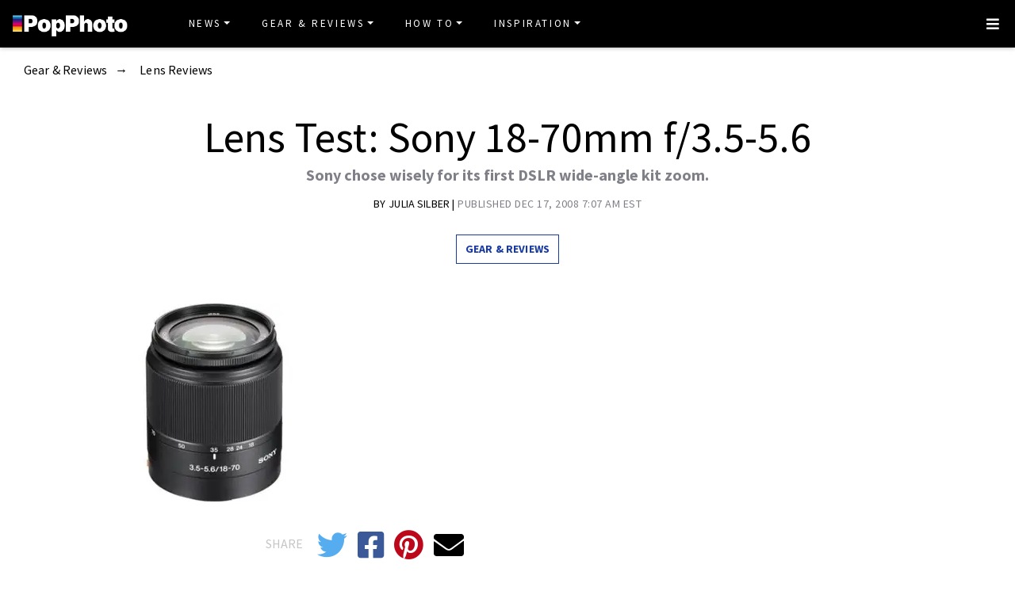

--- FILE ---
content_type: text/html
request_url: https://www.popphoto.com/gear/2008/12/lens-test-sony-18-70mm-f35-56/
body_size: 16305
content:
<!DOCTYPE html>
<html lang="en-US">
<head>
  <meta charset="utf-8">
  <meta http-equiv="x-ua-compatible" content="ie=edge">
  <meta name="viewport" content="width=device-width, initial-scale=1, shrink-to-fit=no">
  <link rel="preconnect" href="https://fonts.gstatic.com" crossorigin>
  <link rel="preload" as="style" onload="this.onload=null;this.rel='stylesheet'" href="https://fonts.googleapis.com/css?family=Source+Sans+Pro:300,300i,400,400i,600,600i,700,700i%7CSource+Serif+Pro:400,700&display=swap" />
  <noscript><link rel="stylesheet" href="https://fonts.googleapis.com/css?family=Source+Sans+Pro:300,300i,400,400i,600,600i,700,700i%7CSource+Serif+Pro:400,700&display=swap"></noscript>
  <link rel="preload" href="https://www.popphoto.com/app/themes/empire/dist/vendor/fa-brands-400_d878b0a6.woff2" as="font" crossorigin="anonymous">
  <link rel="preload" href="https://www.popphoto.com/app/themes/empire/dist/vendor/fa-solid-900_1551f4f6.woff2" as="font" crossorigin="anonymous">
  <link rel="preload" href="https://www.popphoto.com/app/themes/empire/dist/fonts/icomoon_03b99a37.woff" as="font" crossorigin="anonymous">

  <link rel="icon" href="https://www.popphoto.com/uploads/2021/12/15/cropped-POPPHOTOFAVICON.png?auto=webp&#038;width=32&#038;height=32" sizes="32x32" />
<link rel="icon" href="https://www.popphoto.com/uploads/2021/12/15/cropped-POPPHOTOFAVICON.png?auto=webp&#038;width=192&#038;height=192" sizes="192x192" />
<link rel="apple-touch-icon" href="https://www.popphoto.com/uploads/2021/12/15/cropped-POPPHOTOFAVICON.png?auto=webp&#038;width=180&#038;height=180" />
<meta name="msapplication-TileImage" content="https://www.popphoto.com/uploads/2021/12/15/cropped-POPPHOTOFAVICON.png?auto=webp&#038;width=270&#038;height=270" />

          <script>
      window.swpData = {
    "authorName": "Julia Silber",
    "authorId": "27",
    "articleId": "50924",
    "articleTitle": "Lens Test: Sony 18-70mm f\/3.5-5.6",
    "articleCategory": "Gear &amp; Reviews,Lens Reviews",
    "internalTags": ""
}
    </script>
  
  
  
  <meta name='robots' content='index, follow, max-image-preview:large, max-snippet:-1, max-video-preview:-1' />
<meta name="facebook-domain-verification" content="yy94jzgchleec73796tcqfdab1019y" />
	<!-- This site is optimized with the Yoast SEO Premium plugin v21.6 (Yoast SEO v21.6) - https://yoast.com/wordpress/plugins/seo/ -->
	<title>Lens Test: Sony 18-70mm f/3.5-5.6 | Popular Photography</title>
	<meta name="description" content="Sony chose wisely for its first DSLR wide-angle kit zoom." />
	<link rel="canonical" href="https://www.popphoto.com/gear/2008/12/lens-test-sony-18-70mm-f35-56/" />
	<meta property="og:locale" content="en_US" />
	<meta property="og:type" content="article" />
	<meta property="og:title" content="Lens Test: Sony 18-70mm f/3.5-5.6" />
	<meta property="og:description" content="Sony chose wisely for its first DSLR wide-angle kit zoom." />
	<meta property="og:url" content="https://www.popphoto.com/gear/2008/12/lens-test-sony-18-70mm-f35-56/" />
	<meta property="og:site_name" content="Popular Photography" />
	<meta property="article:publisher" content="https://www.facebook.com/popularphotography" />
	<meta property="og:image" content="https://www.popphoto.com/uploads/2019/01/17/HWBQJ2P7ZGUMMEQ4ULIY23BHXM.jpg?auto=webp" />
	<meta property="og:image:width" content="410" />
	<meta property="og:image:height" content="250" />
	<meta property="og:image:type" content="image/jpeg" />
	<meta name="author" content="Julia Silber" />
	<meta name="twitter:card" content="summary_large_image" />
	<meta name="twitter:creator" content="@popphoto" />
	<meta name="twitter:site" content="@popphoto" />
	<meta name="twitter:label1" content="Written by" />
	<meta name="twitter:data1" content="Julia Silber" />
	<meta name="twitter:label2" content="Est. reading time" />
	<meta name="twitter:data2" content="2 minutes" />
	<script type="application/ld+json" class="yoast-schema-graph">{"@context":"https://schema.org","@graph":[{"@type":"Article","@id":"https://www.popphoto.com/gear/2008/12/lens-test-sony-18-70mm-f35-56/#article","isPartOf":{"@id":"https://www.popphoto.com/gear/2008/12/lens-test-sony-18-70mm-f35-56/"},"author":[{"@type":"Person","@id":"https://www.popphoto.com/#/schema/person/a001daea3c53197c291a6de0cdf1420c","name":"Julia Silber","description":"","url":"https://www.popphoto.com/authors/julia-silber/"}],"headline":"Lens Test: Sony 18-70mm f/3.5-5.6","datePublished":"2008-12-17T07:07:52-05:00","dateModified":"2021-04-14T09:23:58-04:00","mainEntityOfPage":{"@id":"https://www.popphoto.com/gear/2008/12/lens-test-sony-18-70mm-f35-56/"},"wordCount":448,"commentCount":0,"publisher":{"@id":"https://www.popphoto.com/#organization"},"image":{"@id":"https://www.popphoto.com/gear/2008/12/lens-test-sony-18-70mm-f35-56/#primaryimage"},"thumbnailUrl":"https://www.popphoto.com/uploads/2019/01/17/HWBQJ2P7ZGUMMEQ4ULIY23BHXM.jpg?auto=webp","keywords":["reviews","sony"],"articleSection":["Gear &amp; Reviews","Lens Reviews"],"inLanguage":"en-US","potentialAction":[{"@type":"CommentAction","name":"Comment","target":["https://www.popphoto.com/gear/2008/12/lens-test-sony-18-70mm-f35-56/#respond"]}],"articleBody":"Almost certainly a cosmetic update of the Konica Minolta 18-70mm f/3.5-5.6 released shortly before KM ceded its camera business, this 27-105mm equivalent, produced for the new Sony Alpha 100, turns in some impressive performance numbers, but hides its light under a plastic barrel-and lensmount.\n\nHANDS ON: This optic has the ultralight weight (just over 8 ounces) and plastic-y feel of an inexpensive 18-55mm digital kit lens (like the Canon and Nikon), but the wider focal length range of a higher-end DLSR zoom like the 18-70mm f/3.5-5.6 Nikkor that Nikon bundles with the D70 and D200. The Sony's lack of heft is due, in part, to its plastic lensmount.\n\nOther traits include the unusually fine ribbing of the zoom ring's rubber surfacing and its turning action: very smooth, even, and well-damped by kit lens standards. At 50 degrees, the focusing collar's turning radius is among the shortest we've ever measured. The collar is narrow, and, while manual focusing is smooth and even, the action produces a slight scratchy sound. No focusing scales.\n\nIN THE LAB: SQF results indicate Excellent sharpness and contrast at the tested focal lengths-comparable to other, recent wide-angle kit zooms. According to DxO Analyzer 2.0 tests, though, the Sony boasts truly superior distortion control: barely Visible barrel distortion at 18mm (0.55%); Imperceptible barrel at 35mm (0.09%); and Imperceptible pincushion distortion at 70mm (0.05%)- a very strong showing that clearly trumps, for example, the 18-70mm Nikkor mentioned above. Light falloff was gone from the corners by f/8 at 18mm and by f/5.6 at 35mm and 70mm, about average. Maximum magnification ratios at the constant close-focusing distance of approximately 13 inches ranged from 1:12.6 (18mm) to 1:3.3 (70mm)-noticeably greater than the 1:4 that Sony claims.\n\nCONCLUSION: Considering the sharpness, distortion, and macro numbers this zoom produced, we're compelled to think that, among the catalog of Konica Minolta glass, Sony chose wisely for its first DSLR wide-angle kit zoom.\n\nShould you wait for the expected line of Carl Zeiss lenses being designed for the Alpha? While it's unlikely that any comparable Zeiss lens will outperform this excellent 18-70mm optically, construction quality is another question. We have trouble, for example, picturing a Zeiss zoom with a plastic lensmount.\n\nSpecifications\n18-70mm (18.79-69.21mm tested), f/3.5-5.6 (f/2.83-5.83 tested), 11 elements in 9 groups. Focusing turns 50 degrees counterclockwise. Zoom ring turns 100 degrees counterclockwise. Focal lengths marked at 18-, 24-,28-, 35-, 50-, and 70mm. Diagonal view angle: 76-23 degrees. Weight: 0.66 lb. n Filter size: 55mm. Mounts: Sony AF. Included: Lenshood. Street price: N/A.\n\nge=\"http://ez.no/namespaces/ezpublish3/image/\" xmlns:xhtml=\"http://ez.no/namespaces/ezpublish3/xhtml/\" xmlns:custom=\"http://ez.no/namespaces/ezpublish3/"},{"@type":"WebPage","@id":"https://www.popphoto.com/gear/2008/12/lens-test-sony-18-70mm-f35-56/","url":"https://www.popphoto.com/gear/2008/12/lens-test-sony-18-70mm-f35-56/","name":"Lens Test: Sony 18-70mm f/3.5-5.6","isPartOf":{"@id":"https://www.popphoto.com/#website"},"primaryImageOfPage":{"@id":"https://www.popphoto.com/gear/2008/12/lens-test-sony-18-70mm-f35-56/#primaryimage"},"image":{"@id":"https://www.popphoto.com/gear/2008/12/lens-test-sony-18-70mm-f35-56/#primaryimage"},"thumbnailUrl":"https://www.popphoto.com/uploads/2019/01/17/HWBQJ2P7ZGUMMEQ4ULIY23BHXM.jpg?auto=webp","datePublished":"2008-12-17T07:07:52-05:00","dateModified":"2021-04-14T09:23:58-04:00","description":"Sony chose wisely for its first DSLR wide-angle kit zoom.","inLanguage":"en-US","potentialAction":[{"@type":"ReadAction","target":["https://www.popphoto.com/gear/2008/12/lens-test-sony-18-70mm-f35-56/"]}]},{"@type":"ImageObject","inLanguage":"en-US","@id":"https://www.popphoto.com/gear/2008/12/lens-test-sony-18-70mm-f35-56/#primaryimage","url":"https://www.popphoto.com/uploads/2019/01/17/HWBQJ2P7ZGUMMEQ4ULIY23BHXM.jpg?auto=webp","contentUrl":"https://www.popphoto.com/uploads/2019/01/17/HWBQJ2P7ZGUMMEQ4ULIY23BHXM.jpg?auto=webp","width":410,"height":250,"caption":"Lens-Test-Sony-18-70mm-f-3.5-5.6"},{"@type":"WebSite","@id":"https://www.popphoto.com/#website","url":"https://www.popphoto.com/","name":"Popular Photography","description":"Founded in 1937, Popular Photography is a magazine dedicated to all things photographic.","publisher":{"@id":"https://www.popphoto.com/#organization"},"inLanguage":"en-US"},{"@type":"Organization","@id":"https://www.popphoto.com/#organization","name":"Popular Photography","url":"https://www.popphoto.com/","logo":{"@type":"ImageObject","inLanguage":"en-US","@id":"https://www.popphoto.com/#/schema/logo/image/","url":"https://www.popphoto.com/uploads/2021/03/08/popular-photography-logo-default.jpg?auto=webp","contentUrl":"https://www.popphoto.com/uploads/2021/03/08/popular-photography-logo-default.jpg?auto=webp","width":2000,"height":1200,"caption":"Popular Photography"},"image":{"@id":"https://www.popphoto.com/#/schema/logo/image/"},"sameAs":["https://www.facebook.com/popularphotography","https://twitter.com/popphoto","https://www.instagram.com/popphotomag/"]},{"@type":"Person","@id":"https://www.popphoto.com/#/schema/person/a001daea3c53197c291a6de0cdf1420c","name":"Julia Silber","description":"","url":"https://www.popphoto.com/authors/julia-silber/"}]}</script>
	<!-- / Yoast SEO Premium plugin. -->


<link rel='dns-prefetch' href='//ak.sail-horizon.com' />
<link rel='dns-prefetch' href='//www.popphoto.com' />

<link rel='dns-prefetch' href='//s.skimresources.com' />
<link rel='dns-prefetch' href='//connect.facebook.net' />
<link rel='stylesheet' id='wp-block-library-css' href='https://www.popphoto.com/wp/wp-includes/css/dist/block-library/style.min.css' type='text/css' media='all' />
<link rel='stylesheet' id='classic-theme-styles-css' href='https://www.popphoto.com/wp/wp-includes/css/classic-themes.min.css' type='text/css' media='all' />
<style id='global-styles-inline-css' type='text/css'>
body{--wp--preset--color--black: #000000;--wp--preset--color--cyan-bluish-gray: #abb8c3;--wp--preset--color--white: #ffffff;--wp--preset--color--pale-pink: #f78da7;--wp--preset--color--vivid-red: #cf2e2e;--wp--preset--color--luminous-vivid-orange: #ff6900;--wp--preset--color--luminous-vivid-amber: #fcb900;--wp--preset--color--light-green-cyan: #7bdcb5;--wp--preset--color--vivid-green-cyan: #00d084;--wp--preset--color--pale-cyan-blue: #8ed1fc;--wp--preset--color--vivid-cyan-blue: #0693e3;--wp--preset--color--vivid-purple: #9b51e0;--wp--preset--gradient--vivid-cyan-blue-to-vivid-purple: linear-gradient(135deg,rgba(6,147,227,1) 0%,rgb(155,81,224) 100%);--wp--preset--gradient--light-green-cyan-to-vivid-green-cyan: linear-gradient(135deg,rgb(122,220,180) 0%,rgb(0,208,130) 100%);--wp--preset--gradient--luminous-vivid-amber-to-luminous-vivid-orange: linear-gradient(135deg,rgba(252,185,0,1) 0%,rgba(255,105,0,1) 100%);--wp--preset--gradient--luminous-vivid-orange-to-vivid-red: linear-gradient(135deg,rgba(255,105,0,1) 0%,rgb(207,46,46) 100%);--wp--preset--gradient--very-light-gray-to-cyan-bluish-gray: linear-gradient(135deg,rgb(238,238,238) 0%,rgb(169,184,195) 100%);--wp--preset--gradient--cool-to-warm-spectrum: linear-gradient(135deg,rgb(74,234,220) 0%,rgb(151,120,209) 20%,rgb(207,42,186) 40%,rgb(238,44,130) 60%,rgb(251,105,98) 80%,rgb(254,248,76) 100%);--wp--preset--gradient--blush-light-purple: linear-gradient(135deg,rgb(255,206,236) 0%,rgb(152,150,240) 100%);--wp--preset--gradient--blush-bordeaux: linear-gradient(135deg,rgb(254,205,165) 0%,rgb(254,45,45) 50%,rgb(107,0,62) 100%);--wp--preset--gradient--luminous-dusk: linear-gradient(135deg,rgb(255,203,112) 0%,rgb(199,81,192) 50%,rgb(65,88,208) 100%);--wp--preset--gradient--pale-ocean: linear-gradient(135deg,rgb(255,245,203) 0%,rgb(182,227,212) 50%,rgb(51,167,181) 100%);--wp--preset--gradient--electric-grass: linear-gradient(135deg,rgb(202,248,128) 0%,rgb(113,206,126) 100%);--wp--preset--gradient--midnight: linear-gradient(135deg,rgb(2,3,129) 0%,rgb(40,116,252) 100%);--wp--preset--duotone--dark-grayscale: url('#wp-duotone-dark-grayscale');--wp--preset--duotone--grayscale: url('#wp-duotone-grayscale');--wp--preset--duotone--purple-yellow: url('#wp-duotone-purple-yellow');--wp--preset--duotone--blue-red: url('#wp-duotone-blue-red');--wp--preset--duotone--midnight: url('#wp-duotone-midnight');--wp--preset--duotone--magenta-yellow: url('#wp-duotone-magenta-yellow');--wp--preset--duotone--purple-green: url('#wp-duotone-purple-green');--wp--preset--duotone--blue-orange: url('#wp-duotone-blue-orange');--wp--preset--font-size--small: 13px;--wp--preset--font-size--medium: 20px;--wp--preset--font-size--large: 36px;--wp--preset--font-size--x-large: 42px;--wp--preset--spacing--20: 0.44rem;--wp--preset--spacing--30: 0.67rem;--wp--preset--spacing--40: 1rem;--wp--preset--spacing--50: 1.5rem;--wp--preset--spacing--60: 2.25rem;--wp--preset--spacing--70: 3.38rem;--wp--preset--spacing--80: 5.06rem;--wp--preset--shadow--natural: 6px 6px 9px rgba(0, 0, 0, 0.2);--wp--preset--shadow--deep: 12px 12px 50px rgba(0, 0, 0, 0.4);--wp--preset--shadow--sharp: 6px 6px 0px rgba(0, 0, 0, 0.2);--wp--preset--shadow--outlined: 6px 6px 0px -3px rgba(255, 255, 255, 1), 6px 6px rgba(0, 0, 0, 1);--wp--preset--shadow--crisp: 6px 6px 0px rgba(0, 0, 0, 1);}:where(.is-layout-flex){gap: 0.5em;}body .is-layout-flow > .alignleft{float: left;margin-inline-start: 0;margin-inline-end: 2em;}body .is-layout-flow > .alignright{float: right;margin-inline-start: 2em;margin-inline-end: 0;}body .is-layout-flow > .aligncenter{margin-left: auto !important;margin-right: auto !important;}body .is-layout-constrained > .alignleft{float: left;margin-inline-start: 0;margin-inline-end: 2em;}body .is-layout-constrained > .alignright{float: right;margin-inline-start: 2em;margin-inline-end: 0;}body .is-layout-constrained > .aligncenter{margin-left: auto !important;margin-right: auto !important;}body .is-layout-constrained > :where(:not(.alignleft):not(.alignright):not(.alignfull)){max-width: var(--wp--style--global--content-size);margin-left: auto !important;margin-right: auto !important;}body .is-layout-constrained > .alignwide{max-width: var(--wp--style--global--wide-size);}body .is-layout-flex{display: flex;}body .is-layout-flex{flex-wrap: wrap;align-items: center;}body .is-layout-flex > *{margin: 0;}:where(.wp-block-columns.is-layout-flex){gap: 2em;}.has-black-color{color: var(--wp--preset--color--black) !important;}.has-cyan-bluish-gray-color{color: var(--wp--preset--color--cyan-bluish-gray) !important;}.has-white-color{color: var(--wp--preset--color--white) !important;}.has-pale-pink-color{color: var(--wp--preset--color--pale-pink) !important;}.has-vivid-red-color{color: var(--wp--preset--color--vivid-red) !important;}.has-luminous-vivid-orange-color{color: var(--wp--preset--color--luminous-vivid-orange) !important;}.has-luminous-vivid-amber-color{color: var(--wp--preset--color--luminous-vivid-amber) !important;}.has-light-green-cyan-color{color: var(--wp--preset--color--light-green-cyan) !important;}.has-vivid-green-cyan-color{color: var(--wp--preset--color--vivid-green-cyan) !important;}.has-pale-cyan-blue-color{color: var(--wp--preset--color--pale-cyan-blue) !important;}.has-vivid-cyan-blue-color{color: var(--wp--preset--color--vivid-cyan-blue) !important;}.has-vivid-purple-color{color: var(--wp--preset--color--vivid-purple) !important;}.has-black-background-color{background-color: var(--wp--preset--color--black) !important;}.has-cyan-bluish-gray-background-color{background-color: var(--wp--preset--color--cyan-bluish-gray) !important;}.has-white-background-color{background-color: var(--wp--preset--color--white) !important;}.has-pale-pink-background-color{background-color: var(--wp--preset--color--pale-pink) !important;}.has-vivid-red-background-color{background-color: var(--wp--preset--color--vivid-red) !important;}.has-luminous-vivid-orange-background-color{background-color: var(--wp--preset--color--luminous-vivid-orange) !important;}.has-luminous-vivid-amber-background-color{background-color: var(--wp--preset--color--luminous-vivid-amber) !important;}.has-light-green-cyan-background-color{background-color: var(--wp--preset--color--light-green-cyan) !important;}.has-vivid-green-cyan-background-color{background-color: var(--wp--preset--color--vivid-green-cyan) !important;}.has-pale-cyan-blue-background-color{background-color: var(--wp--preset--color--pale-cyan-blue) !important;}.has-vivid-cyan-blue-background-color{background-color: var(--wp--preset--color--vivid-cyan-blue) !important;}.has-vivid-purple-background-color{background-color: var(--wp--preset--color--vivid-purple) !important;}.has-black-border-color{border-color: var(--wp--preset--color--black) !important;}.has-cyan-bluish-gray-border-color{border-color: var(--wp--preset--color--cyan-bluish-gray) !important;}.has-white-border-color{border-color: var(--wp--preset--color--white) !important;}.has-pale-pink-border-color{border-color: var(--wp--preset--color--pale-pink) !important;}.has-vivid-red-border-color{border-color: var(--wp--preset--color--vivid-red) !important;}.has-luminous-vivid-orange-border-color{border-color: var(--wp--preset--color--luminous-vivid-orange) !important;}.has-luminous-vivid-amber-border-color{border-color: var(--wp--preset--color--luminous-vivid-amber) !important;}.has-light-green-cyan-border-color{border-color: var(--wp--preset--color--light-green-cyan) !important;}.has-vivid-green-cyan-border-color{border-color: var(--wp--preset--color--vivid-green-cyan) !important;}.has-pale-cyan-blue-border-color{border-color: var(--wp--preset--color--pale-cyan-blue) !important;}.has-vivid-cyan-blue-border-color{border-color: var(--wp--preset--color--vivid-cyan-blue) !important;}.has-vivid-purple-border-color{border-color: var(--wp--preset--color--vivid-purple) !important;}.has-vivid-cyan-blue-to-vivid-purple-gradient-background{background: var(--wp--preset--gradient--vivid-cyan-blue-to-vivid-purple) !important;}.has-light-green-cyan-to-vivid-green-cyan-gradient-background{background: var(--wp--preset--gradient--light-green-cyan-to-vivid-green-cyan) !important;}.has-luminous-vivid-amber-to-luminous-vivid-orange-gradient-background{background: var(--wp--preset--gradient--luminous-vivid-amber-to-luminous-vivid-orange) !important;}.has-luminous-vivid-orange-to-vivid-red-gradient-background{background: var(--wp--preset--gradient--luminous-vivid-orange-to-vivid-red) !important;}.has-very-light-gray-to-cyan-bluish-gray-gradient-background{background: var(--wp--preset--gradient--very-light-gray-to-cyan-bluish-gray) !important;}.has-cool-to-warm-spectrum-gradient-background{background: var(--wp--preset--gradient--cool-to-warm-spectrum) !important;}.has-blush-light-purple-gradient-background{background: var(--wp--preset--gradient--blush-light-purple) !important;}.has-blush-bordeaux-gradient-background{background: var(--wp--preset--gradient--blush-bordeaux) !important;}.has-luminous-dusk-gradient-background{background: var(--wp--preset--gradient--luminous-dusk) !important;}.has-pale-ocean-gradient-background{background: var(--wp--preset--gradient--pale-ocean) !important;}.has-electric-grass-gradient-background{background: var(--wp--preset--gradient--electric-grass) !important;}.has-midnight-gradient-background{background: var(--wp--preset--gradient--midnight) !important;}.has-small-font-size{font-size: var(--wp--preset--font-size--small) !important;}.has-medium-font-size{font-size: var(--wp--preset--font-size--medium) !important;}.has-large-font-size{font-size: var(--wp--preset--font-size--large) !important;}.has-x-large-font-size{font-size: var(--wp--preset--font-size--x-large) !important;}
.wp-block-navigation a:where(:not(.wp-element-button)){color: inherit;}
:where(.wp-block-columns.is-layout-flex){gap: 2em;}
.wp-block-pullquote{font-size: 1.5em;line-height: 1.6;}
</style>
<link rel='stylesheet' id='lite-yt-embed-css' href='https://www.popphoto.com/app/mu-plugins/recurrent-plugin/assets/css/lite-yt-embed.css' type='text/css' media='all' />
<link rel='stylesheet' id='sailthru-subscribe-widget-styles-css' href='https://www.popphoto.com/app/plugins/sailthru-wordpress-plugin/css/widget.subscribe.css' type='text/css' media='all' />
<link rel='stylesheet' id='lazysizes-css' href='https://www.popphoto.com/app/mu-plugins/recurrent-plugin/assets/css/lazysizes.css' type='text/css' media='all' />
<link rel='stylesheet' id='empire/main.css-css' href='https://www.popphoto.com/app/themes/empire/dist/styles/main_2c0a6f60.css' type='text/css' media='all' />
<script src='//ak.sail-horizon.com/spm/spm.v1.min.js' type='text/javascript' async></script><script type='text/javascript' id='jquery-core-js-extra'>
/* <![CDATA[ */
var empireVars = {"ajaxUrl":"https:\/\/www.popphoto.com\/wp\/wp-admin\/admin-ajax.php","sharer":"https:\/\/www.popphoto.com\/sharer.php"};
/* ]]> */
</script>
<script type='text/javascript' src='https://www.popphoto.com/wp/wp-includes/js/jquery/jquery.min.js' id='jquery-core-js'></script>
<script type='text/javascript' id='tag-js-extra'>
/* <![CDATA[ */
var tag = {"options":{"customerId":"ccaf81872e9b2646fb1597cb5ec7498f"}};
/* ]]> */
</script>
<script async src='https://www.popphoto.com/app/plugins/sailthru-wordpress-plugin/js/tag.js' id='tag-js'></script>
<script type='text/javascript' src='https://www.popphoto.com/app/mu-plugins/recurrent-plugin/assets/js/lite-yt-embed.js' id='lite-yt-embed-js'></script>

<script async src='https://www.popphoto.com/app/plugins/sailthru-wordpress-plugin/js/widget.subscribe.js' id='sailthru-subscribe-script-js'></script>
<script type='text/javascript' src='https://www.popphoto.com/app/mu-plugins/recurrent-plugin/assets/js/lazysizes.min.js' id='lazysizes.min-js'></script>
<script type='text/javascript' async src='//connect.facebook.net/en_US/sdk.js#xfbml=1&#038;version=v3.2' id='facebook-js-js'></script>
<script type='text/javascript' defer src='https://www.popphoto.com/app/themes/empire/dist/scripts/main_2c0a6f60.js' id='empire/main.js-js'></script>
<script>
            window.dataLayer = window.dataLayer || [];
            window.dataLayer.push({
              "event":"pageview",
              "Categories" : "Gear &amp; Reviews, Lens Reviews",
              "Primary Category" : "Gear &amp; Reviews",
              "CMS Tags" : "reviews, sony",
              "Content Types" : "Evergreen, Non-Membership, Review, Upper Funnel",
              "Author" : "Julia Silber",
              "Internal Tags" : "",
              "Published Date" : "2008-12-17T07:07:52-05:00",
              "Modified Date" : "2021-04-14T09:23:58-04:00",
              "Meta Robots" : "index, follow, max-image-preview:large, max-snippet:-1, max-video-preview:-1",
              "Canonical URL" : "https://www.popphoto.com/gear/2008/12/lens-test-sony-18-70mm-f35-56/",
              "Excerpt" : "Sony chose wisely for its first DSLR wide-angle kit zoom.",
              "CMS Title" : "Lens Test: Sony 18-70mm f/3.5-5.6",
              "Permalink" : "https://www.popphoto.com/gear/2008/12/lens-test-sony-18-70mm-f35-56/",
            });
        </script>

<!-- BEGIN Sailthru Horizon Meta Information -->
<meta name="sailthru.date" content="2008-12-17 07:07:52" />
<meta name="sailthru.title" content="Lens Test: Sony 18-70mm f/3.5-5.6" />
<meta name="sailthru.tags" content=",reviews,sony,Gear &amp; Reviews,Lens Reviews,Julia Silber,popphoto" />
<meta name="sailthru.author" content="Julia Silber" />
<meta name="sailthru.description" content="Sony chose wisely for its first DSLR wide-angle kit zoom." />
<meta name="sailthru.image.full" content="https://www.popphoto.com/uploads/2019/01/17/HWBQJ2P7ZGUMMEQ4ULIY23BHXM.jpg?auto=webp" />
<meta name="sailthru.image.thumb" content="https://www.popphoto.com/uploads/2019/01/17/HWBQJ2P7ZGUMMEQ4ULIY23BHXM.jpg?auto=webp" />
<!-- END Sailthru Horizon Meta Information -->

<link rel="preload" fetchpriority="high" as="image" imagesrcset="https://www.popphoto.com/uploads/2019/01/17/HWBQJ2P7ZGUMMEQ4ULIY23BHXM.jpg?auto=webp&optimize=high&width=360 360w,https://www.popphoto.com/uploads/2019/01/17/HWBQJ2P7ZGUMMEQ4ULIY23BHXM.jpg?auto=webp&optimize=high&width=390 390w,https://www.popphoto.com/uploads/2019/01/17/HWBQJ2P7ZGUMMEQ4ULIY23BHXM.jpg?auto=webp&optimize=high&width=412 412w,https://www.popphoto.com/uploads/2019/01/17/HWBQJ2P7ZGUMMEQ4ULIY23BHXM.jpg?auto=webp&optimize=high&width=1200 1200w,https://www.popphoto.com/uploads/2019/01/17/HWBQJ2P7ZGUMMEQ4ULIY23BHXM.jpg?auto=webp&optimize=high&width=1366 1366w,https://www.popphoto.com/uploads/2019/01/17/HWBQJ2P7ZGUMMEQ4ULIY23BHXM.jpg?auto=webp&optimize=high&width=1440 1440w" /><!-- Google Tag Manager -->
                <script>(function(w,d,s,l,i){w[l]=w[l]||[];w[l].push({'gtm.start':
                    new Date().getTime(),event:'gtm.js'});var f=d.getElementsByTagName(s)[0],
                    j=d.createElement(s),dl=l!='dataLayer'?'&l='+l:'';j.async=true;j.src=
                    'https://www.googletagmanager.com/gtm.js?id='+i+dl;f.parentNode.insertBefore(j,f);
                    })(window,document,'script','dataLayer','GTM-KCJJS23');</script>
            <!-- End Google Tag Manager -->        <style>
            :root {
            --header-bg-color: #000000;
--menu-bg-color: #000000;
--menu-item-color: #ffffff;
--menu-hover-bg-color: #ffffff;
--menu-hover-item-color: #193aa3;
--section-bg: #000000;
--section-title-color: #FFFFFF;
--post-title-color: #000000;
--post-hover-color: #808088;
--post-excerpt-detail: #808088;
--post-title-detail: #000000;
--related-headline: #ffffff;
--related-desciption: #ffffff;
--share-button: #000;
--feed-headline-color: #808088;
--feed-title-color: #808088;
--social-icons-color: #ffffff;
--author-color: #808088;
--author-color-hover: #193aa3;
--article-card-bg-color: #fff;
--cat-header-bg-color: #0a0a0a;
--single-header-bg-color: #ffffff;
--cat-header-pattern-color: #141414;
--single-header-pattern-color: #ffffff;
--category-tag-color: #193aa3;
--post-author-byline: #808088;
--post-author-name: #000000;
--post-author-name-hover: #808088;
--post-category-text: #193aa3;
--post-category-text-hover: #808088;
--post-category-border: #193aa3;
--post-category-border-hover: #808088;
--main-text-color-newsletter-navbar: #ffffff;
--hover-text-color-newsletter-navbar: #808088;
--buy-now-button-color: #fff;
--underline-link-color: #000000;
--link-color: #000;
--link-color-hover: #000;
--footer-bg: #000;
--footer-text: #ccc;
--footer-link: #ccc;
--footer-link-hover: #fff;
--footer-copy-right-text: #ccc;
--footer-heading: #f8f8f8;
--sub-header: #000;
--underline-sub-header: #ccc;
--hambuger-background: #193aa3;
--hambuger-color: #ffffff;
--newsletter-section: #808088;
--border-color: #ffffff;
--drop-cap-color: #000;
--subscribe-color: #ccc;
--buy-now-button-background: #13a93a;
--buy-now-button-background-hover: #13a93a;
--buy-now-button-color: #fff;
--buy-now-button-color-hover: #fff;
--buy-now-card-border: #ddd;
--buy-now-card-color: #000;
--author-header-bg-color: transparent;
--author-name-color: #111;
--author-job-title-color: #111;
--author-social-color: #111;
--author-title-color: #111;
--author-text-color: #111;
--author-separator-color: #999;
--premium-featured-image-bottom-strip-color: rgba(255,255,255,0);
            }
        </style>
                <script>!function(n){if(!window.cnx){window.cnx={},window.cnx.cmd=[];var t=n.createElement('iframe');t.src='javascript:false'; t.display='none',t.onload=function(){var n=t.contentWindow.document,c=n.createElement('script');c.src='//cd.connatix.com/connatix.player.js?cid=06abb0e1-2672-4d82-adf9-2ab2797e109b',c.setAttribute('async','1'),c.setAttribute('type','text/javascript'),n.body.appendChild(c)},n.head.appendChild(t)}}(document);</script>
        <link rel="shortcut icon" href="https://www.popphoto.com/uploads/2021/12/15/POPPHOTOFAVICON.png" /><!-- Chartbeat -->
            <script type='text/javascript'>
                (function() {
                /** CONFIGURATION START **/
                var _sf_async_config = window._sf_async_config = (window._sf_async_config || {});
                _sf_async_config.uid = "59650";
                _sf_async_config.domain = 'popphoto.com';
                _sf_async_config.useCanonical = true;
                _sf_async_config.useCanonicalDomain = true;
                _sf_async_config.sections = 'Gear &amp; Reviews,Lens Reviews';
                _sf_async_config.authors = 'Julia Silber';
                /** CONFIGURATION END **/
                function loadChartbeat() {
                var e = document.createElement('script');
                var n = document.getElementsByTagName('script')[0];
                e.type = 'text/javascript';
                e.async = true;
                e.src = '//static.chartbeat.com/js/chartbeat.js';
                n.parentNode.insertBefore(e, n);
            }
                loadChartbeat();
            })();
            </script>
            <!-- End Chartbeat -->
<meta property="article:published_time" content="2008-12-17T07:07:52-05:00">
<meta property="article:modified_time" content="2021-04-14T09:23:58-04:00">
<meta name="taxonomy:content-type" content="1. Group,2. Page Type,3. Timeframe,4. Funnel,Evergreen,Non-Membership,Review,Upper Funnel"/><link rel="alternate" type="application/rss+xml" href="https://www.popphoto.com/feed/" /><link rel="alternate" type="application/rss+xml" href="https://www.popphoto.com/category/gear-reviews/feed/" /><link rel="alternate" type="application/rss+xml" href="https://www.popphoto.com/category/lens-reviews/feed/" /><script type="application/ld+json" id="post-breadcrumbs-schema">{"@context":"https:\/\/schema.org","@type":"BreadcrumbList","numberOfItems":3,"itemListOrder":"Ascending","itemListElement":[{"@type":"ListItem","name":"Gear &amp; Reviews","description":"For critical analysis and in-depth coverage of the newest gear, including cameras, camera accessories, lenses, and more, look no further.","position":1,"item":"https:\/\/www.popphoto.com\/category\/gear-reviews\/"},{"@type":"ListItem","name":"Lens Reviews","description":"Read our latest lens reviews here, from primes to teles, macros to fisheyes. ","position":2,"item":"https:\/\/www.popphoto.com\/category\/lens-reviews\/"},{"@type":"ListItem","name":"Lens Test: Sony 18-70mm f\/3.5-5.6","position":2}]}</script><style type="text/css">.recentcomments a{display:inline !important;padding:0 !important;margin:0 !important;}</style><script type="text/javascript">var sailthru_vars = {"ajaxurl":"https:\/\/www.popphoto.com\/wp\/wp-admin\/admin-ajax.php"}</script><style>:root { --orgnc-product-table-cta-text-color: black;
--orgnc-product-table-cta-bg-color: lightgray;
 }</style><style>:root { --orgnc-singleimage-caption-color: #17878f;
--orgnc-singleimage-figcaption-border-color: gray;
--orgnc-singleimage-figcaption-link-color: black;
 }</style><style>:root { --orgnc-product-summary-link-color: inherit;
--orgnc-product-summary-link-underline-color: inherit;
 }</style><style>:root { --orgnc-sharable-pull-quote-share-color: #8f9fcc;
--orgnc-sharable-pull-quote-text-font: inherit;
 }</style><link rel="icon" href="https://www.popphoto.com/uploads/2021/12/15/cropped-POPPHOTOFAVICON.png?auto=webp&#038;width=32&#038;height=32" sizes="32x32" />
<link rel="icon" href="https://www.popphoto.com/uploads/2021/12/15/cropped-POPPHOTOFAVICON.png?auto=webp&#038;width=192&#038;height=192" sizes="192x192" />
<link rel="apple-touch-icon" href="https://www.popphoto.com/uploads/2021/12/15/cropped-POPPHOTOFAVICON.png?auto=webp&#038;width=180&#038;height=180" />
<meta name="msapplication-TileImage" content="https://www.popphoto.com/uploads/2021/12/15/cropped-POPPHOTOFAVICON.png?auto=webp&#038;width=270&#038;height=270" />
		<style type="text/css" id="wp-custom-css">
			.template-newsletter .gform_wrapper h3.gform_title,
.template-newsletter .gform_footer {
    text-align: center;
}

.template-newsletter .wp-block-image {
    text-align: center;
    margin-top: 100px;
}

.template-newsletter .wp-image-152385, .template-newsletter .pph-newsletter-form {
    width: 500px;
}

.template-newsletter .gform_wrapper .gform_footer input.button {
    width: 300px;
}

@media screen and (max-width:480px) {
.template-newsletter .wp-image-152385, .template-newsletter .pph-newsletter-form {
    padding: 0 16px;
}
}		</style>
		<script>"use strict";function _typeof(t){return(_typeof="function"==typeof Symbol&&"symbol"==typeof Symbol.iterator?function(t){return typeof t}:function(t){return t&&"function"==typeof Symbol&&t.constructor===Symbol&&t!==Symbol.prototype?"symbol":typeof t})(t)}!function(){var t=function(){var t,e,o=[],n=window,r=n;for(;r;){try{if(r.frames.__tcfapiLocator){t=r;break}}catch(t){}if(r===n.top)break;r=r.parent}t||(!function t(){var e=n.document,o=!!n.frames.__tcfapiLocator;if(!o)if(e.body){var r=e.createElement("iframe");r.style.cssText="display:none",r.name="__tcfapiLocator",e.body.appendChild(r)}else setTimeout(t,5);return!o}(),n.__tcfapi=function(){for(var t=arguments.length,n=new Array(t),r=0;r<t;r++)n[r]=arguments[r];if(!n.length)return o;"setGdprApplies"===n[0]?n.length>3&&2===parseInt(n[1],10)&&"boolean"==typeof n[3]&&(e=n[3],"function"==typeof n[2]&&n[2]("set",!0)):"ping"===n[0]?"function"==typeof n[2]&&n[2]({gdprApplies:e,cmpLoaded:!1,cmpStatus:"stub"}):o.push(n)},n.addEventListener("message",(function(t){var e="string"==typeof t.data,o={};if(e)try{o=JSON.parse(t.data)}catch(t){}else o=t.data;var n="object"===_typeof(o)&&null!==o?o.__tcfapiCall:null;n&&window.__tcfapi(n.command,n.version,(function(o,r){var a={__tcfapiReturn:{returnValue:o,success:r,callId:n.callId}};t&&t.source&&t.source.postMessage&&t.source.postMessage(e?JSON.stringify(a):a,"*")}),n.parameter)}),!1))};"undefined"!=typeof module?module.exports=t:t()}();</script><script>window._sp_queue = [];window._sp_ = {config: {accountId: 1965,baseEndpoint: "https://cdn.privacy-mgmt.com",gdpr: { },events: {onMessageReady: function() {console.log("[event] onMessageReady", arguments)},onMessageReceiveData: function() {console.log("[event] onMessageReceiveData", arguments)},onSPPMObjectReady: function() {console.log("[event] onSPPMObjectReady", arguments)},onSPReady: function() {console.log("[event] onSPReady", arguments)},onError: function() {console.log("[event] onError", arguments)},onMessageChoiceSelect: function() {console.log("[event] onMessageChoiceSelect", arguments)},onConsentReady: function(consentUUID, euconsent) {console.log("[event] onConsentReady", arguments)},onPrivacyManagerAction: function() {console.log("[event] onPrivacyManagerAction", arguments)},onPMCancel: function() {console.log("[event] onPMCancel", arguments)}}}}</script><script src="https://cdn.privacy-mgmt.com/unified/wrapperMessagingWithoutDetection.js" async></script><meta name="am-api-token" content="YYGAFh68bS4y" />
</head>
<body class="post-template-default single single-post postid-50924 single-format-standard wp-embed-responsive no-script lens-test-sony-18-70mm-f35-56 sidebar-primary app-data index-data singular-data single-data single-post-data single-post-lens-test-sony-18-70mm-f35-56-data">
<!-- PLAYWIRE BODY --><script data-cfasync="false">
  window.ramp = window.ramp || {};
  window.ramp.que = window.ramp.que || [];
  window.ramp.forcePath = "";

  window.ramp.que.push(() => {
    window.ramp.setCustomGamKvs({
      targeting_article: '50924',
      targeting_keyword: ['reviews'],
      targeting_section: 'Gear &amp; Reviews',
      url: 'https://www.popphoto.com/gear/2008/12/lens-test-sony-18-70mm-f35-56/',
      author: 'Julia Silber'
    });
  });
</script><!-- /PLAYWIRE BODY -->


  <div id="fb-root"></div>
<!-- Google Tag Manager (noscript) -->
<noscript><iframe src="https://www.googletagmanager.com/ns.html?id=GTM-KCJJS23"
height="0" width="0" style="display:none;visibility:hidden"></iframe></noscript>
<!-- End Google Tag Manager (noscript) -->
  <header class="banner top-nav" id="top_nav_bar" next-page-hide>
    <div class="header-container" style="width: auto !important;">
    <div class="hambuger pos-f-t">
      <nav class="navbar navbar-default">
                          <a class="navbar-brand" href="https://www.popphoto.com" title="Popular Photography">
            <img
              src="https://www.popphoto.com/uploads/2021/12/15/popphoto-logo-3.png?auto=webp"
              alt="Popular Photography"
              class="header__logo"
                              width="875"
                                            height="230"
                          >
          </a>
                <div class="nav-container">
          <div id="main_nav">
            <div class="w-100">
              <div class="arrow"></div>
              <div class="menu-main-menu-container"><ul id="menu-main-menu" class="nav navbar-nav"><li itemscope="itemscope" itemtype="https://www.schema.org/SiteNavigationElement" id="menu-item-722" class="menu-item menu-item-type-taxonomy menu-item-object-category menu-item-has-children level-0 dropdown menu-item-722 nav-item"><a title="News" href="https://www.popphoto.com/category/news/" data-hover="dropdown" aria-haspopup="true" aria-expanded="false" class="dropdown-toggle nav-link" id="menu-item-dropdown-722">News</a>
<ul class="dropdown-menu" aria-labelledby="menu-item-dropdown-722" role="menu">
	<li itemscope="itemscope" itemtype="https://www.schema.org/SiteNavigationElement" id="menu-item-171291" class="menu-item menu-item-type-taxonomy menu-item-object-category level-1 menu-item-171291 nav-item"><a title="Culture" href="https://www.popphoto.com/category/culture/" class="dropdown-item">Culture</a></li>
	<li itemscope="itemscope" itemtype="https://www.schema.org/SiteNavigationElement" id="menu-item-171292" class="menu-item menu-item-type-taxonomy menu-item-object-category level-1 menu-item-171292 nav-item"><a title="Gear" href="https://www.popphoto.com/category/gear/" class="dropdown-item">Gear</a></li>
	<li itemscope="itemscope" itemtype="https://www.schema.org/SiteNavigationElement" id="menu-item-171293" class="menu-item menu-item-type-taxonomy menu-item-object-category level-1 menu-item-171293 nav-item"><a title="Space" href="https://www.popphoto.com/category/space/" class="dropdown-item">Space</a></li>
</ul>
</li>
<li itemscope="itemscope" itemtype="https://www.schema.org/SiteNavigationElement" id="menu-item-171296" class="menu-item menu-item-type-taxonomy menu-item-object-category current-post-ancestor current-menu-parent current-post-parent menu-item-has-children level-0 dropdown active menu-item-171296 nav-item"><a title="Gear &amp; Reviews" href="https://www.popphoto.com/category/gear-reviews/" data-hover="dropdown" aria-haspopup="true" aria-expanded="false" class="dropdown-toggle nav-link" id="menu-item-dropdown-171296">Gear &amp; Reviews</a>
<ul class="dropdown-menu" aria-labelledby="menu-item-dropdown-171296" role="menu">
	<li itemscope="itemscope" itemtype="https://www.schema.org/SiteNavigationElement" id="menu-item-171300" class="menu-item menu-item-type-taxonomy menu-item-object-category level-1 menu-item-171300 nav-item"><a title="Camera Reviews" href="https://www.popphoto.com/category/camera-reviews/" class="dropdown-item">Camera Reviews</a></li>
	<li itemscope="itemscope" itemtype="https://www.schema.org/SiteNavigationElement" id="menu-item-171297" class="menu-item menu-item-type-taxonomy menu-item-object-category level-1 menu-item-171297 nav-item"><a title="Camera Accessory Reviews" href="https://www.popphoto.com/category/camera-accessories-gear-reviews/" class="dropdown-item">Camera Accessory Reviews</a></li>
	<li itemscope="itemscope" itemtype="https://www.schema.org/SiteNavigationElement" id="menu-item-171298" class="menu-item menu-item-type-taxonomy menu-item-object-category level-1 menu-item-171298 nav-item"><a title="Gift Guides" href="https://www.popphoto.com/category/gift-guides/" class="dropdown-item">Gift Guides</a></li>
	<li itemscope="itemscope" itemtype="https://www.schema.org/SiteNavigationElement" id="menu-item-171299" class="menu-item menu-item-type-taxonomy menu-item-object-category current-post-ancestor current-menu-parent current-post-parent level-1 active menu-item-171299 nav-item"><a title="Lens Reviews" href="https://www.popphoto.com/category/lens-reviews/" class="dropdown-item">Lens Reviews</a></li>
	<li itemscope="itemscope" itemtype="https://www.schema.org/SiteNavigationElement" id="menu-item-171302" class="menu-item menu-item-type-taxonomy menu-item-object-category level-1 menu-item-171302 nav-item"><a title="Photography Equipment Reviews" href="https://www.popphoto.com/category/equipment-gear-reviews/" class="dropdown-item">Photography Equipment Reviews</a></li>
</ul>
</li>
<li itemscope="itemscope" itemtype="https://www.schema.org/SiteNavigationElement" id="menu-item-171309" class="menu-item menu-item-type-taxonomy menu-item-object-category menu-item-has-children level-0 dropdown menu-item-171309 nav-item"><a title="How To" href="https://www.popphoto.com/category/how-to/" data-hover="dropdown" aria-haspopup="true" aria-expanded="false" class="dropdown-toggle nav-link" id="menu-item-dropdown-171309">How To</a>
<ul class="dropdown-menu" aria-labelledby="menu-item-dropdown-171309" role="menu">
	<li itemscope="itemscope" itemtype="https://www.schema.org/SiteNavigationElement" id="menu-item-171310" class="menu-item menu-item-type-taxonomy menu-item-object-category level-1 menu-item-171310 nav-item"><a title="Film Photography" href="https://www.popphoto.com/category/film-photography/" class="dropdown-item">Film Photography</a></li>
	<li itemscope="itemscope" itemtype="https://www.schema.org/SiteNavigationElement" id="menu-item-171313" class="menu-item menu-item-type-taxonomy menu-item-object-category level-1 menu-item-171313 nav-item"><a title="Photo Editing" href="https://www.popphoto.com/category/photo-editing/" class="dropdown-item">Photo Editing</a></li>
	<li itemscope="itemscope" itemtype="https://www.schema.org/SiteNavigationElement" id="menu-item-171311" class="menu-item menu-item-type-taxonomy menu-item-object-category level-1 menu-item-171311 nav-item"><a title="Photography Tips" href="https://www.popphoto.com/category/photography-tips/" class="dropdown-item">Photography Tips</a></li>
	<li itemscope="itemscope" itemtype="https://www.schema.org/SiteNavigationElement" id="menu-item-171312" class="menu-item menu-item-type-taxonomy menu-item-object-category level-1 menu-item-171312 nav-item"><a title="Smartphone Photography" href="https://www.popphoto.com/category/smartphone-photography/" class="dropdown-item">Smartphone Photography</a></li>
</ul>
</li>
<li itemscope="itemscope" itemtype="https://www.schema.org/SiteNavigationElement" id="menu-item-171326" class="menu-item menu-item-type-taxonomy menu-item-object-category menu-item-has-children level-0 dropdown menu-item-171326 nav-item"><a title="Inspiration" href="https://www.popphoto.com/category/inspiration/" data-hover="dropdown" aria-haspopup="true" aria-expanded="false" class="dropdown-toggle nav-link" id="menu-item-dropdown-171326">Inspiration</a>
<ul class="dropdown-menu" aria-labelledby="menu-item-dropdown-171326" role="menu">
	<li itemscope="itemscope" itemtype="https://www.schema.org/SiteNavigationElement" id="menu-item-171327" class="menu-item menu-item-type-taxonomy menu-item-object-category level-1 menu-item-171327 nav-item"><a title="Contests" href="https://www.popphoto.com/category/contests/" class="dropdown-item">Contests</a></li>
	<li itemscope="itemscope" itemtype="https://www.schema.org/SiteNavigationElement" id="menu-item-171328" class="menu-item menu-item-type-taxonomy menu-item-object-category level-1 menu-item-171328 nav-item"><a title="Features" href="https://www.popphoto.com/category/features/" class="dropdown-item">Features</a></li>
	<li itemscope="itemscope" itemtype="https://www.schema.org/SiteNavigationElement" id="menu-item-171329" class="menu-item menu-item-type-taxonomy menu-item-object-category level-1 menu-item-171329 nav-item"><a title="Galleries" href="https://www.popphoto.com/category/galleries/" class="dropdown-item">Galleries</a></li>
	<li itemscope="itemscope" itemtype="https://www.schema.org/SiteNavigationElement" id="menu-item-171330" class="menu-item menu-item-type-taxonomy menu-item-object-category level-1 menu-item-171330 nav-item"><a title="Photo Of The Day" href="https://www.popphoto.com/category/photo-of-the-day/" class="dropdown-item">Photo Of The Day</a></li>
	<li itemscope="itemscope" itemtype="https://www.schema.org/SiteNavigationElement" id="menu-item-171331" class="menu-item menu-item-type-taxonomy menu-item-object-category level-1 menu-item-171331 nav-item"><a title="Photo Trends" href="https://www.popphoto.com/category/trends/" class="dropdown-item">Photo Trends</a></li>
</ul>
</li>
</ul></div>            </div>
          </div>
          <div class="header-right">
            <span class="ml-0">
    <a class="newsletter-button" href="https://link.popphoto.com/join/79r/signup-popphoto">
      Newsletter Sign-up
    </a>
  </span>
            
    
    
  </form>
  
  </div>
</div>
                        <div class="social-links">
                  <a class="social-icons share-facebook" href="https://www.facebook.com/popularphotography" title="Facebook" target="_blank" rel="nofollow noopener noreferrer">
                      	              	          <i aria-hidden="true" class="fab fa-facebook-f"></i>
        </a>
                        <a class="social-icons share-twitter" href="https://twitter.com/popphoto" title="Twitter" target="_blank" rel="nofollow noopener noreferrer">
                                        <i aria-hidden="true" class="fab fa-twitter"></i>
        </a>
                        <a class="social-icons share-instagram" href="https://www.instagram.com/popphotomag/" title="Instagram" target="_blank" rel="nofollow noopener noreferrer">
                                        <i aria-hidden="true" class="fab fa-instagram"></i>
        </a>
                        <a class="social-icons share-rss" href="https://www.popphoto.com/feed/" title="RSS" target="_blank" rel="nofollow noopener noreferrer">
                                                  <i aria-hidden="true" class="fas fa-rss"></i>
        </a>
            </div>
                        <button
              id="navbar-toggler"
              class="navbar-toggler pb-0 pt-0"
              type="button"
              data-toggle="collapse"
              data-target="#navbarToggleExternalContent"
              aria-controls="navbarToggleExternalContent"
              aria-expanded="false"
              aria-label="Toggle navigation"
                          >
              <label for="noscript-menu-toggle">
                <i class="fas fa-bars"></i><i class="fas fa-times"></i>
              </label>
            </button>
          </div>
        </div>
      </nav>
      <input type="checkbox" id="noscript-menu-toggle" class="noscript-toggle-content"/>
      <div
        id="navbarToggleExternalContent"
        class="collapse noscript-togglable-target"
              >
                <div class="p-5">
          <div class="mega-menu-content container">
            <div class="row">
              <div class="col-lg-9 col-md-9 col-sm-12">
                <nav class="Menu"><div class="Menu-wrapper Menu-lvl0-wrapper"><ul id="menu-hamburger-menu" class="Menu-block Menu-lvl0-block"><li class="Menu-item Menu-lvl0-item Menu-lvl0-item--hasChild"><a href="#">HEADLINES</a><noscript><label class="Menu-noScriptExpandIcon" for="Menu-toggle-1" >&nbsp;</label></noscript><input id="Menu-toggle-1" name="Menu-toggle-radio" class="noscript-toggle-content" type="radio"/><div class="Menu-wrapper Menu-lvl1-wrapper noscript-togglable-target">
	<ul class="Menu-lvl1-block Menu-block">
	<li class="Menu-item Menu-lvl1-item"><a href="https://www.popphoto.com/category/news/">News</a></li>
	<li class="Menu-item Menu-lvl1-item"><a href="https://www.popphoto.com/category/culture/">Culture</a></li>
	<li class="Menu-item Menu-lvl1-item"><a href="https://www.popphoto.com/category/gear/">Gear</a></li>
	<li class="Menu-item Menu-lvl1-item"><a href="https://www.popphoto.com/category/space/">Space</a></li>
</ul></div>
</li>
<li class="Menu-item Menu-lvl0-item Menu-lvl0-item--hasChild"><a href="#">CAMERAS</a><noscript><label class="Menu-noScriptExpandIcon" for="Menu-toggle-2" >&nbsp;</label></noscript><input id="Menu-toggle-2" name="Menu-toggle-radio" class="noscript-toggle-content" type="radio"/><div class="Menu-wrapper Menu-lvl1-wrapper noscript-togglable-target">
	<ul class="Menu-lvl1-block Menu-block">
	<li class="Menu-item Menu-lvl1-item"><a href="https://www.popphoto.com/category/gear-reviews/">Gear &amp; Reviews</a></li>
	<li class="Menu-item Menu-lvl1-item"><a href="https://www.popphoto.com/category/camera-reviews/">Camera Reviews</a></li>
	<li class="Menu-item Menu-lvl1-item"><a href="https://www.popphoto.com/category/camera-accessories-gear-reviews/">Camera Accessory Reviews</a></li>
	<li class="Menu-item Menu-lvl1-item"><a href="https://www.popphoto.com/category/gift-guides/">Gift Guides</a></li>
	<li class="Menu-item Menu-lvl1-item"><a href="https://www.popphoto.com/category/lens-reviews/">Lens Reviews</a></li>
	<li class="Menu-item Menu-lvl1-item"><a href="https://www.popphoto.com/category/equipment-gear-reviews/">Photography Equipment Reviews</a></li>
</ul></div>
</li>
<li class="Menu-item Menu-lvl0-item Menu-lvl0-item--hasChild"><a href="#">ADVICE</a><noscript><label class="Menu-noScriptExpandIcon" for="Menu-toggle-3" >&nbsp;</label></noscript><input id="Menu-toggle-3" name="Menu-toggle-radio" class="noscript-toggle-content" type="radio"/><div class="Menu-wrapper Menu-lvl1-wrapper noscript-togglable-target">
	<ul class="Menu-lvl1-block Menu-block">
	<li class="Menu-item Menu-lvl1-item"><a href="https://www.popphoto.com/category/how-to/">How To</a></li>
	<li class="Menu-item Menu-lvl1-item"><a href="https://www.popphoto.com/category/film-photography/">Film Photography</a></li>
	<li class="Menu-item Menu-lvl1-item"><a href="https://www.popphoto.com/category/photo-editing/">Photo Editing</a></li>
	<li class="Menu-item Menu-lvl1-item"><a href="https://www.popphoto.com/category/photography-tips/">Photography Tips</a></li>
	<li class="Menu-item Menu-lvl1-item"><a href="https://www.popphoto.com/category/smartphone-photography/">Smartphone Photography</a></li>
</ul></div>
</li>
<li class="Menu-item Menu-lvl0-item Menu-lvl0-item--hasChild"><a href="#">IMAGES</a><noscript><label class="Menu-noScriptExpandIcon" for="Menu-toggle-4" >&nbsp;</label></noscript><input id="Menu-toggle-4" name="Menu-toggle-radio" class="noscript-toggle-content" type="radio"/><div class="Menu-wrapper Menu-lvl1-wrapper noscript-togglable-target">
	<ul class="Menu-lvl1-block Menu-block">
	<li class="Menu-item Menu-lvl1-item"><a href="https://www.popphoto.com/category/inspiration/">Inspiration</a></li>
	<li class="Menu-item Menu-lvl1-item"><a href="https://www.popphoto.com/category/contests/">Contests</a></li>
	<li class="Menu-item Menu-lvl1-item"><a href="https://www.popphoto.com/category/features/">Features</a></li>
	<li class="Menu-item Menu-lvl1-item"><a href="https://www.popphoto.com/category/galleries/">Galleries</a></li>
	<li class="Menu-item Menu-lvl1-item"><a href="https://www.popphoto.com/category/photo-of-the-day/">Photo Of The Day</a></li>
	<li class="Menu-item Menu-lvl1-item"><a href="https://www.popphoto.com/category/trends/">Photo Trends</a></li>
</ul></div>
</li>
</ul></div></nav>              </div>
              <div class="col-lg-3 col-md-3 col-sm-12">
                <div class="hambuger-social">
                  <span class="social-column">SOCIAL</span>
                  <div class="social-links">
                  <a class="social-icons share-facebook" href="https://www.facebook.com/popularphotography" title="Facebook" target="_blank" rel="nofollow noopener noreferrer">
                      	              	          <i aria-hidden="true" class="fab fa-facebook-f"></i>
        </a>
                        <a class="social-icons share-twitter" href="https://twitter.com/popphoto" title="Twitter" target="_blank" rel="nofollow noopener noreferrer">
                                        <i aria-hidden="true" class="fab fa-twitter"></i>
        </a>
                        <a class="social-icons share-instagram" href="https://www.instagram.com/popphotomag/" title="Instagram" target="_blank" rel="nofollow noopener noreferrer">
                                        <i aria-hidden="true" class="fab fa-instagram"></i>
        </a>
                        <a class="social-icons share-rss" href="https://www.popphoto.com/feed/" title="RSS" target="_blank" rel="nofollow noopener noreferrer">
                                                  <i aria-hidden="true" class="fas fa-rss"></i>
        </a>
            </div>
                                  </div>
                <span class="ml-0">
    <a class="newsletter-button" href="https://link.popphoto.com/join/79r/signup-popphoto">
      Newsletter Sign-up
    </a>
  </span>
              </div>
            </div>
          </div>
        </div>
      </div>
    </div>
  </div>
</header>
<main class="main ">
            <div id="ArticlesWrap">
  <div class="Article Article--gear-reviews post-50924 post type-post status-publish format-standard has-post-thumbnail hentry category-gear-reviews category-lens-reviews tag-reviews tag-sony author_tag-julia-silber" data-id="50924">
      <script type="text/javascript">
      window.tadmPageId = '50924';
    </script>
  
  <article>
          <nav class="Breadcrumbs">
    <ul class="Breadcrumbs-list">
                        <li class="Breadcrumbs-listItem">
            <a class="Breadcrumbs-link" href="https://www.popphoto.com/category/gear-reviews/">Gear &amp; Reviews</a>
          </li>
                  <li class="Breadcrumbs-listItem">
            <a class="Breadcrumbs-link" href="https://www.popphoto.com/category/lens-reviews/">Lens Reviews</a>
          </li>
                  </ul>
  </nav>

      <header class="Article-header">
        
        <section class="container">
                    <h1 class="u-entryTitle">Lens Test: Sony 18-70mm f/3.5-5.6</h1>
          <p class="Article-excerpt">
  Sony chose wisely for its first DSLR wide-angle kit zoom.
</p>

<p class="Article-author">
                    By
                              <a href="https://www.popphoto.com/authors/julia-silber/"
             rel="author"
             class="fn author-link">
            Julia Silber
          </a>
                
              |
    <span class="Article-dateTime">
    <time datetime="2008-12-17T07:07:52-05:00">
    Published Dec 17, 2008 7:07 AM EST
    </time>
  </span>
</p>
<ul class="Article-categories">
      <li>
      <a href="https://www.popphoto.com/category/gear-reviews/">
        Gear &amp; Reviews
      </a>
    </li>
                                  </ul>
        </section>
      </header>
    
    
    <section class="Article-body">
      <section class="Article-content">
                              <figure class="Article-thumbnail orgnc-SingleImage orgnc-SingleImage--center orgnc-SingleImage--hasCaption">
                    <div class="orgnc-SingleImage-wrapper"><img fetchpriority="high" width="410" height="250" src="https://www.popphoto.com/uploads/2019/01/17/HWBQJ2P7ZGUMMEQ4ULIY23BHXM.jpg?auto=webp" srcset="https://www.popphoto.com/uploads/2019/01/17/HWBQJ2P7ZGUMMEQ4ULIY23BHXM.jpg?auto=webp&optimize=high&width=360 360w,https://www.popphoto.com/uploads/2019/01/17/HWBQJ2P7ZGUMMEQ4ULIY23BHXM.jpg?auto=webp&optimize=high&width=390 390w,https://www.popphoto.com/uploads/2019/01/17/HWBQJ2P7ZGUMMEQ4ULIY23BHXM.jpg?auto=webp&optimize=high&width=412 412w,https://www.popphoto.com/uploads/2019/01/17/HWBQJ2P7ZGUMMEQ4ULIY23BHXM.jpg?auto=webp&optimize=high&width=1200 1200w,https://www.popphoto.com/uploads/2019/01/17/HWBQJ2P7ZGUMMEQ4ULIY23BHXM.jpg?auto=webp&optimize=high&width=1366 1366w,https://www.popphoto.com/uploads/2019/01/17/HWBQJ2P7ZGUMMEQ4ULIY23BHXM.jpg?auto=webp&optimize=high&width=1440 1440w" class="orgnc-SingleImage-image Article-thumbnail wp-post-image" alt="Lens-Test-Sony-18-70mm-f-3.5-5.6" decoding="async" srcset="https://www.popphoto.com/uploads/2019/01/17/HWBQJ2P7ZGUMMEQ4ULIY23BHXM.jpg 410w, https://www.popphoto.com/uploads/2019/01/17/HWBQJ2P7ZGUMMEQ4ULIY23BHXM-300x183.jpg 300w" sizes="(max-width: 410px) 100vw, 410px" data-dimension="landscape" /></div></figure>          
                      <section class="Article-socialShare">
  <span>SHARE</span>
  <ul>
    <li>
      <a
        data-href="https://twitter.com/intent/tweet?text=Lens+Test%3A+Sony+18-70mm+f%2F3.5-5.6&url=https%3A%2F%2Fwww.popphoto.com%2Fgear%2F2008%2F12%2Flens-test-sony-18-70mm-f35-56%2F"
        class="btn-twitter">
        <i class="fab fa-twitter"></i>
      </a>
    </li>
    <li>
      <a data-href="http://www.facebook.com/sharer.php?u=https%3A%2F%2Fwww.popphoto.com%2Fgear%2F2008%2F12%2Flens-test-sony-18-70mm-f35-56%2F" class="btn-facebook">
        <i class="fab fa-facebook-square"></i>
      </a>
    </li>
    <li>
      <a
        data-href="https://www.pinterest.com/pin/create/button/?url=https%3A%2F%2Fwww.popphoto.com%2Fgear%2F2008%2F12%2Flens-test-sony-18-70mm-f35-56%2F&media=https%3A%2F%2Fwww.popphoto.com%2Fuploads%2F2019%2F01%2F17%2FHWBQJ2P7ZGUMMEQ4ULIY23BHXM.jpg%3Fauto%3Dwebp&description=Sony+chose+wisely+for+its+first+DSLR+wide-angle+kit+zoom."
        class="btn-pinterest">
        <i class="fab fa-pinterest"></i>
      </a>
    </li>
    <li>
      <a data-href="mailto:?subject=Lens+Test%3A+Sony+18-70mm+f%2F3.5-5.6&body=https%3A%2F%2Fwww.popphoto.com%2Fgear%2F2008%2F12%2Flens-test-sony-18-70mm-f35-56%2F" class="btn-email">
        <i class="fas fa-envelope"></i>
      </a>
    </li>
  </ul>
</section>
                  
        <section class="Article-bodyText" id="incArticle">
          <div class="Article-disclosure"><p><em>We may earn revenue from the products available on this page and participate in affiliate programs. <a href="https://www.popphoto.com/affiliate-disclosure/"><span style="font-weight: 400;">Learn more ›</span></a></em></p>
</div>
<p class="has-drop-cap"  id="OBTLDMHBUFEO7OOXGERKJHXIPM">Almost certainly a cosmetic update of the Konica Minolta 18-70mm f/3.5-5.6 released shortly before KM ceded its camera business, this 27-105mm equivalent, produced for the new <strong>Sony Alpha 100</strong>, turns in some impressive performance numbers, but hides its light under a plastic barrel-and lensmount.</p>

<p id="IZQZAOLFAZCW3FC7JA5MDR7JOI"><strong>HANDS ON:</strong> This optic has the ultralight weight (just over 8 ounces) and plastic-y feel of an inexpensive 18-55mm digital kit lens (like the Canon and Nikon), but the wider focal length range of a higher-end DLSR zoom like the 18-70mm f/3.5-5.6 Nikkor that Nikon bundles with the D70 and D200. The Sony&#8217;s lack of heft is due, in part, to its plastic lensmount.</p>

<p id="TFMT5XCGKVHBFEGNHNRNEW4AMQ">Other traits include the unusually fine ribbing of the zoom ring&#8217;s rubber surfacing and its turning action: very smooth, even, and well-damped by kit lens standards. At 50 degrees, the focusing collar&#8217;s turning radius is among the shortest we&#8217;ve ever measured. The collar is narrow, and, while manual focusing is smooth and even, the action produces a slight scratchy sound. No focusing scales.</p>

<p id="FPUSGGO76FGEPLQ7BGRMNBABJA"><strong>IN THE LAB:</strong> SQF results indicate Excellent sharpness and contrast at the tested focal lengths-comparable to other, recent wide-angle kit zooms. According to DxO Analyzer 2.0 tests, though, the Sony boasts truly superior distortion control: barely Visible barrel distortion at 18mm (0.55%); Imperceptible barrel at 35mm (0.09%); and Imperceptible pincushion distortion at 70mm (0.05%)- a very strong showing that clearly trumps, for example, the 18-70mm Nikkor mentioned above. Light falloff was gone from the corners by f/8 at 18mm and by f/5.6 at 35mm and 70mm, about average. Maximum magnification ratios at the constant close-focusing distance of approximately 13 inches ranged from 1:12.6 (18mm) to 1:3.3 (70mm)-noticeably greater than the 1:4 that Sony claims.</p>

<p id="JLPGLDQGXFHIZLMJAUJE7I4XNE"><strong>CONCLUSION:</strong> Considering the sharpness, distortion, and macro numbers this zoom produced, we&#8217;re compelled to think that, among the catalog of Konica Minolta glass, Sony chose wisely for its first DSLR wide-angle kit zoom.</p>

<p id="U2QD4TQDABBNJGIB7PVTGNNVF4">Should you wait for the expected line of Carl Zeiss lenses being designed for the Alpha? While it&#8217;s unlikely that any comparable Zeiss lens will outperform this excellent 18-70mm optically, construction quality is another question. We have trouble, for example, picturing a Zeiss zoom with a plastic lensmount.</p>

<p id="REMO2ZPCEVBU5F6BSURHF4QMRA"><strong>Specifications</strong><br/>
18-70mm (18.79-69.21mm tested), f/3.5-5.6 (f/2.83-5.83 tested), 11 elements in 9 groups. Focusing turns 50 degrees counterclockwise. Zoom ring turns 100 degrees counterclockwise. Focal lengths marked at 18-, 24-,28-, 35-, 50-, and 70mm. <strong>Diagonal view angle:</strong> 76-23 degrees. <strong>Weight:</strong> 0.66 lb. n Filter size: 55mm. <strong>Mounts:</strong> Sony AF. <strong>Included:</strong> Lenshood. <strong>Street price:</strong> N/A.</p>

<p id="2T4PC7LK7ZFXHDE6TF5M5WIBMU">ge=&#8221;http://ez.no/namespaces/ezpublish3/image/&#8221; xmlns:xhtml=&#8221;http://ez.no/namespaces/ezpublish3/xhtml/&#8221; xmlns:custom=&#8221;http://ez.no/namespaces/ezpublish3/</p>
        </section>

                  <section class="Article-authorBox">
            <section class="Article-authorPostTags">
                            <div class="Article-authorPostTag">
            <a href="https://www.popphoto.com/category/lens-reviews/" title="Lens Reviews">
              Lens Reviews
            </a>
          </div>
                                    <div class="Article-authorPostTag">
          <a href="https://www.popphoto.com/tags/reviews/" title="reviews">
            reviews
          </a>
        </div>
              <div class="Article-authorPostTag">
          <a href="https://www.popphoto.com/tags/sony/" title="sony">
            sony
          </a>
        </div>
            </section>
          </section>
        
        
                          
              </section>
      <aside class="Article-advert" id="rightRail">

        
        <div id="topRail">
          <div id="mtc-unit-top_sidebar__desktop-0" class="mtc-unit"></div>
        </div>

        <div class="u-sidebar"></div>
      </aside>
    </section>
  </article>
</div>
  </div>
  
  <section class="flex footer__content" next-page-hide>
    <div class="flex flex-item footer__item newsletter-image"  style="background-image: url()">
              <p class="flex-item footer__item-header">Want more photography techniques, camera reviews, and inspiration?</p>
                    <p class="flex-item footer__item-dek">Sign up for Popular Photography's newsletter and join the club.</p>
                    <a class="flex-item btn btn--sm footer__item-button" href="https://link.popphoto.com/join/79r/signup-popphoto" target="_blank" rel="nofollow noopener noreferrer" data-analytics="Newsletter Signup">LET'S GO</a>
          </div>
  </section>
</main>

  <footer next-page-hide>
  <div class="container">
        <div class="row">
      <p class="footer-heading">Links</p>
      <nav class="footer-nav__info-link">
    <ul id="menu-footer-menu" class="menu"><li id="menu-item-12" class="menu-item menu-item-type-custom menu-item-object-custom menu-item-home level-0 menu-item-12"><a href="https://www.popphoto.com/">Homepage</a></li>
<li id="menu-item-158329" class="menu-item menu-item-type-post_type menu-item-object-page level-0 menu-item-158329"><a href="https://www.popphoto.com/about-us">About Us</a></li>
<li id="menu-item-180812" class="menu-item menu-item-type-post_type menu-item-object-page level-0 menu-item-180812"><a href="https://www.popphoto.com/product-testing-and-review-guidelines">How We Test &#038; Review Products</a></li>
<li id="menu-item-180813" class="menu-item menu-item-type-post_type menu-item-object-page level-0 menu-item-180813"><a href="https://www.popphoto.com/editorial-standards">Editorial Standards</a></li>
<li id="menu-item-189032" class="menu-item menu-item-type-custom menu-item-object-custom level-0 menu-item-189032"><a href="https://link.popphoto.com/join/79r/signup-popphoto">Newsletter Sign-up</a></li>
<li id="menu-item-119360" class="menu-item menu-item-type-custom menu-item-object-custom level-0 menu-item-119360"><a rel="nofollow noreferrer" href="https://recurrent.io/privacy-policy/">Privacy Policy</a></li>
<li id="menu-item-104743" class="menu-item menu-item-type-custom menu-item-object-custom level-0 menu-item-104743"><a rel="nofollow noreferrer" href="https://recurrent.io/terms-and-conditions/">Terms &#038; Conditions</a></li>
<li id="menu-item-119357" class="menu-item menu-item-type-post_type menu-item-object-page level-0 menu-item-119357"><a href="https://www.popphoto.com/sitemap/">Sitemap</a></li>
<li id="menu-item-81387" class="menu-item menu-item-type-custom menu-item-object-custom level-0 menu-item-81387"><a rel="nofollow noreferrer" href="https://redirect.viglink.com/?format=go&#038;jsonp=vglnk_161472500304112&#038;key=373406f31844e787741b6bc31b2f7835&#038;libId=klslkmgl01011mhl000DLh6m3rid84rtq&#038;loc=https%3A%2F%2Fwww.popphoto.com%2F&#038;ccpaConsent=1---&#038;v=1&#038;out=https%3A%2F%2Fdepositphotos.com%2Fstock-photography.html&#038;title=Photography%2C%20Photo%2C%20Digital%20Camera%2C%20Reviews%20%7C%20Popular%20Photography&#038;txt=Depositphotos">DepositPhotos</a></li>
<li id="menu-item-152594" class="menu-item menu-item-type-post_type menu-item-object-page level-0 menu-item-152594"><a href="https://www.popphoto.com/contact-us/">Contact Us</a></li>
<li id="menu-item-187756" class="menu-item menu-item-type-post_type menu-item-object-page level-0 menu-item-187756"><a href="https://www.popphoto.com/affiliate-disclosure/">Affiliate Disclosure</a></li>
</ul>
  </nav>
    </div>
        <div class="row">
      <p class="footer-heading">Follow us</p>
      <ul class="menu social-footer">
                                                              <li class="menu-item"><a class="fb-ic" href="https://www.facebook.com/popularphotography" title="Facebook" target="_blank" rel="nofollow noopener noreferrer">
          <i aria-hidden="true" class="fab fa-facebook fa-lg white-text mr-4"></i>
        </a></li>
                                                                    <li class="menu-item"><a class="tw-ic" href="https://twitter.com/popphoto" title="Twitter" target="_blank" rel="nofollow noopener noreferrer">
          <i aria-hidden="true" class="fab fa-twitter fa-lg white-text mr-4"></i>
        </a></li>
                                                                  <li class="menu-item"><a class="ins-ic" href="https://www.instagram.com/popphotomag/" title="Instagram" target="_blank" rel="nofollow noopener noreferrer">
          <i aria-hidden="true" class="fab fa-instagram fa-lg white-text mr-4"></i>
        </a></li>
                                            								        <li class="menu-item"><a class="fb-ic" href="https://www.popphoto.com/feed/" title="RSS" target="_blank" rel="nofollow noopener noreferrer">
          <i aria-hidden="true" class="fas fa-rss fa-lg white-text mr-4"></i>
        </a></li>
              </ul>
      <div class="tip-us">
				      </div>
    </div>
    <div class="footer-copyright text-left">
      <p class="footer-heading">DISCLAIMER(S)</p>
      <p>Articles may contain affiliate links which enable us to share in the revenue of any purchases made.<br />
Registration on or use of this site constitutes acceptance of our Terms of Service.</p>
<p>© 2024 <a href="https://recurrent.io/">Recurrent</a>. All rights reserved.</p>
    </div>
  </div>
</footer>

        <script id="15858a12f15e434bb1a5dcc3c8b992fa">(new Image()).src = 'https://capi.connatix.com/tr/si?token=c4aa782f-24a6-4a09-8378-edf93dfe76e0&cid=06abb0e1-2672-4d82-adf9-2ab2797e109b';  cnx.cmd.push(function() {    cnx({      playerId: "c4aa782f-24a6-4a09-8378-edf93dfe76e0"    }).render("15858a12f15e434bb1a5dcc3c8b992fa");  });</script>
        <script type='text/javascript' id='skim-script-js-extra'>
/* <![CDATA[ */
var skimlinks_settings = {"skimlinks_exclude":["amazon.com","shop-links.co","shop-edits.co"]};
/* ]]> */
</script>
<script async src='//s.skimresources.com/js/138113X1700772.skimlinks.js' id='skim-script-js'></script>



<!-- PLAYWIRE FOOTER --><script data-cfasync="false" async src="//cdn.intergient.com/1025364/75196/ramp.js"></script><!-- /PLAYWIRE FOOTER -->
<script async src="https://snippet.affilimatejs.com?apiToken=YYGAFh68bS4y"></script>
</body>
</html>

<!-- Performance optimized by Redis Object Cache. Learn more: https://wprediscache.com -->


--- FILE ---
content_type: text/css
request_url: https://www.popphoto.com/app/mu-plugins/recurrent-plugin/assets/css/lite-yt-embed.css
body_size: 896
content:
lite-youtube {
	background-color: #000;
	position: relative;
	display: block;
	contain: content;
	background-position: center center;
	background-size: cover;
	cursor: pointer;
	margin-bottom: 16px;
}

/* gradient */
lite-youtube::before {
	content: '';
	display: block;
	position: absolute;
	top: 0;
	background-image: url([data-uri]);
	background-position: top;
	background-repeat: repeat-x;
	height: 60px;
	padding-bottom: 50px;
	width: 100%;
	transition: all 0.2s cubic-bezier(0, 0, 0.2, 1);
}

/* responsive iframe with a 16:9 aspect ratio
	thanks https://css-tricks.com/responsive-iframes/
*/
lite-youtube::after {
	content: "";
	display: block;
	padding-bottom: calc(100% / (16 / 9));
}
lite-youtube > iframe {
	width: 100%;
	height: 100%;
	position: absolute;
	top: 0;
	left: 0;
	border: 0;
}

/* play button */
lite-youtube > .lty-playbtn {
	display: block;
	/* Make the button element cover the whole area for a large hover/click target… */
	width: 100%;
	height: 100%;
	/* …but visually it's still the same size */
	background: no-repeat center/68px 48px;
	/* YT's actual play button svg */
	background-image: url('data:image/svg+xml;utf8,<svg xmlns="http://www.w3.org/2000/svg" viewBox="0 0 68 48"><path d="M66.52 7.74c-.78-2.93-2.49-5.41-5.42-6.19C55.79.13 34 0 34 0S12.21.13 6.9 1.55c-2.93.78-4.63 3.26-5.42 6.19C.06 13.05 0 24 0 24s.06 10.95 1.48 16.26c.78 2.93 2.49 5.41 5.42 6.19C12.21 47.87 34 48 34 48s21.79-.13 27.1-1.55c2.93-.78 4.64-3.26 5.42-6.19C67.94 34.95 68 24 68 24s-.06-10.95-1.48-16.26z" fill="red"/><path d="M45 24 27 14v20" fill="white"/></svg>');
	position: absolute;
	cursor: pointer;
	z-index: 1;
	filter: grayscale(100%);
	transition: filter .1s cubic-bezier(0, 0, 0.2, 1);
	border: 0;
}

lite-youtube:hover > .lty-playbtn,
lite-youtube .lty-playbtn:focus {
	filter: none;
}

/* Post-click styles */
lite-youtube.lyt-activated {
	cursor: unset;
}
lite-youtube.lyt-activated::before,
lite-youtube.lyt-activated > .lty-playbtn {
	opacity: 0;
	pointer-events: none;
}

.lyt-visually-hidden {
	clip: rect(0 0 0 0);
	clip-path: inset(50%);
	height: 1px;
	overflow: hidden;
	position: absolute;
	white-space: nowrap;
	width: 1px;
}

lite-youtube .lty-image-thumbnail {
	height: 100%;
	object-fit: cover;
	position: absolute;
	top: 0;
	width: 100%;
}